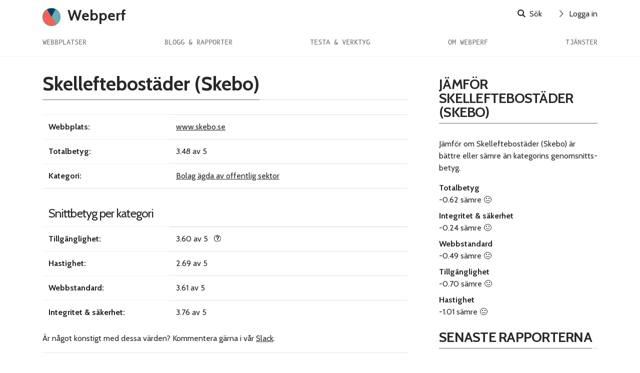

--- FILE ---
content_type: text/html; charset=utf-8
request_url: https://webperf.se/site/skebo_se/
body_size: 14295
content:
<!DOCTYPE html>
<html lang="sv">
<head>
    <!-- Meta tags -->
    
    <meta charset="utf-8">
    <meta name="viewport" content="width=device-width, initial-scale=1, shrink-to-fit=no">
    <meta name="google-site-verification" content="Hvj8VYar1vGgfqH28G6tYJWawlBT3zCOGFDi96r53Fk" />
    <meta name="msvalidate.01" content="220BCBCAB95AEADED85EA4F81EF6BACC" />
    <meta name="referrer" content="no-referrer">
    <link rel="dns-prefetch" href="https://stats.tba.nu">
    <link rel="alternate" type="application/rss+xml" title="Webperf – prenumeration via RSS" href="https://webperf.se/feed.rss">
    
    <link rel="canonical" href="https://webperf.se/site/skebo_se/">  
    <title>Skelleftebostäder (Skebo)</title>
    
<meta name="description" content="Tester av hur bra Skelleftebostäder (Skebo)s webbplats är byggd. Jämför Skelleftebostäder (Skebo) betyg och omdöme med andra inom kategorin bolag ägda av offentlig sektor."> 
<meta name="Last-Modified" content="2026-01-24 18:03:41">
<meta name="dc.date.modified" content="2026-01-24 18:03:41">
<meta property="og:image" content="https://cdn.webperf.se/upload/blog/kat-bolag.webp">
<meta property="og:type" content="website">
<meta name="twitter:title" content="Skelleftebostäder (Skebo) – resultat på Webperf">
<meta name="twitter:card" content="summary_large_image">
<meta property="og:url" content="https://webperf.se/site/skebo_se/">
<meta property="og:title" content="Skelleftebostäder (Skebo) – resultat på Webperf">
<meta property="og:description" content="Tester av hur bra Skelleftebostäder (Skebo)s webbplats är byggd. Tillgänglighet, prestanda, integritet, m.m.">
<meta name="siteid" content="4484">  
    <!--favicon-->
    <link rel="apple-touch-icon" sizes="180x180" href="/static/img/icons/apple-touch-icon.png">
    <link rel="icon" type="image/png" sizes="32x32" href="/static/img/icons/favicon-32x32.png">
    <link rel="icon" type="image/png" sizes="16x16" href="/static/img/icons/favicon-16x16.png">
    <meta name="msapplication-TileColor" content="#ffc40d">
    <meta name="theme-color" content="#ffffff">
    <!-- Critical path CSS -->
    
    <style>
         .col-lg-6,.col-md-12,.col-md-4,.col-md-5,.col-md-6,.col-md-7,.col-md-8,.col-sm-12,.col-xl-12,.container{width:100%;padding-right:15px;padding-left:15px;position:relative}.btn,img{vertical-align:middle}a,body{color:rgba(0,0,0,.84)}#content,img{max-width:100%}.entry-excerpt,.entry-meta{fill:rgba(0,0,0,.54)!important}#main-menu .menu-primary ul>li>a,.back-to-top,.btn-black,.mobi-menu li a{text-transform:uppercase}p,ul{margin-top:0}:root{--blue:#007bff;--indigo:#6610f2;--purple:#6f42c1;--pink:#e83e8c;--red:#dc3545;--orange:#fd7e14;--yellow:#ffc107;--green:#28a745;--black:#666;--teal:#20c997;--cyan:#17a2b8;--white:#fff;--gray:#6c757d;--gray-dark:#343a40;--primary:#007bff;--secondary:#6c757d;--success:#28a745;--info:#17a2b8;--warning:#ffc107;--danger:#dc3545;--light:#f8f9fa;--dark:#343a40;--breakpoint-xs:0;--breakpoint-sm:576px;--breakpoint-md:768px;--breakpoint-lg:992px;--breakpoint-xl:1200px;--font-family-sans-serif:-apple-system,BlinkMacSystemFont,"Segoe UI",Roboto,"Helvetica Neue",Arial,"Noto Sans",sans-serif,"Apple Color Emoji","Segoe UI Emoji","Segoe UI Symbol","Noto Color Emoji";--font-family-monospace:SFMono-Regular,Menlo,Monaco,Consolas,"Liberation Mono","Courier New",monospace}html{font-family:sans-serif;line-height:1.15;-webkit-text-size-adjust:100%}article,figure,header,main,nav{display:block}body{margin:0;font-family:-apple-system,BlinkMacSystemFont,"Segoe UI",Roboto,"Helvetica Neue",Arial,"Noto Sans",sans-serif,"Apple Color Emoji","Segoe UI Emoji","Segoe UI Symbol","Noto Color Emoji";font-weight:400;line-height:1.5;text-align:left;background-color:#fff}.btn,a{background-color:transparent}p,ul{margin-bottom:1rem}ul ul{margin-bottom:0;margin-left:.5rem}a{text-decoration:none}footer a,main a{text-decoration:underline}figure{margin:0 0 1rem}img{border-style:none}input{margin:0;font-family:inherit;line-height:inherit;overflow:visible}::-webkit-file-upload-button{font:inherit;-webkit-appearance:button}.h4,h1,h2,h3{margin-bottom:.5rem;font-weight:500;line-height:1.2}.h4{font-size:1.5rem}.container{margin-right:auto;margin-left:auto}@media (min-width:576px){.container{max-width:540px}.col-sm-12{-ms-flex:0 0 100%;flex:0 0 100%;max-width:100%}}@media (min-width:768px){.container{max-width:720px}.col-md-4{-ms-flex:0 0 33.333333%;flex:0 0 33.333333%;max-width:33.333333%}.col-md-5{-ms-flex:0 0 41.666667%;flex:0 0 41.666667%;max-width:41.666667%}.col-md-6{-ms-flex:0 0 50%;flex:0 0 50%;max-width:50%}.col-md-7{-ms-flex:0 0 58.333333%;flex:0 0 58.333333%;max-width:58.333333%}.col-md-8{-ms-flex:0 0 66.666667%;flex:0 0 66.666667%;max-width:66.666667%}.col-md-12{-ms-flex:0 0 100%;flex:0 0 100%;max-width:100%}}@media (min-width:992px){.container{max-width:960px}.col-lg-6{-ms-flex:0 0 50%;flex:0 0 50%;max-width:50%}}.row{display:-ms-flexbox;display:flex;-ms-flex-wrap:wrap;flex-wrap:wrap;margin-right:-15px;margin-left:-15px}.btn,.navbar-brand,.spanborder span{display:inline-block}@media (min-width:1200px){.container{max-width:1140px}.col-xl-12{-ms-flex:0 0 100%;flex:0 0 100%;max-width:100%}}.btn{font-weight:400;color:#212529;text-align:center;border:1px solid transparent;padding:.375rem .75rem;font-size:1rem;line-height:1.5;border-radius:.25rem}.entry-excerpt,.entry-meta,.menu-search-form input,input.search_field{color:rgba(0,0,0,.54)!important}.navbar-brand{white-space:nowrap}.clearfix::after{display:block;clear:both;content:""}.d-none{display:none!important}.d-inline-block{display:inline-block!important}.d-flex{display:-ms-flexbox!important;display:flex!important}.justify-content-between{-ms-flex-pack:justify!important;justify-content:space-between!important}.align-items-center{-ms-flex-align:center!important;align-items:center!important}.align-self-center{-ms-flex-item-align:center!important;align-self:center!important}.float-left{float:left!important}.float-right{float:right!important}.w-50{width:50%!important}.w-100{width:100%!important}.mr-0{margin-right:0!important}.ml-0{margin-left:0!important}.mb-3{margin-bottom:1rem!important}.mb-4{margin-bottom:1.5rem!important}.pt-5{padding-top:3rem!important}.pr-5{padding-right:3rem!important}.pb-5{padding-bottom:3rem!important}.text-right{text-align:right!important}.mobi-menu,header{text-align:center}*,::after,::before{box-sizing:border-box;margin:0;padding:0;box-sizing:border-box}body,html{height:100%}.entry-excerpt{font-size:.9em;letter-spacing:.5px}h1,h2,h3{clear:both;font-weight:700;margin:0;text-rendering:optimizeLegibility}h1{font-size:1.871em;font-weight:600;line-height:1.2em;letter-spacing:0}h2,h3{font-weight:500;line-height:1.2em}h2{font-size:1.694em;letter-spacing:-.75px}h3{font-size:1.482em;letter-spacing:-.67px}::-moz-placeholder{opacity:1}.divider{position:relative;border-bottom:1px solid rgba(0,0,0,.15);margin-top:1.5rem;margin-bottom:2.25rem}.bgcover{background-size:cover;background-repeat:no-repeat;background-position:center}.clearfix{clear:both;height:0;line-height:0}.btn-black{border-width:1px;border-style:solid;padding:.3rem .8rem;border-radius:3px;font-size:.875rem;font-weight:300}.spanborder{border-bottom:1px solid rgba(0,0,0,.15);margin-bottom:1.8rem;font-weight:700}.spanborder span{border-bottom:1px solid rgba(0,0,0,.53);padding-bottom:.5rem;margin-bottom:-1px}body{font-size:16px}.entry-meta,body{font-family:Cabin,sans-serif}.menu-primary,.mobi-menu nav{font-family:'B612 Mono',monospace}#content{padding-top:2rem}.search-form{border-radius:50px}input.search_field{background:0 0;height:40px;border:0;max-width:300px}.header-right .search-form input.search_field{width:0;display:none;height:30px}.header-right .search-form{padding:0}.menu-search-form{max-width:300px;margin:0 auto 3rem}.menu-search-form input{height:40px;border-radius:50px;border:1px solid rgba(0,0,0,.34)}.top-scroll-bar{height:1px;width:0;z-index:9999999;position:fixed;top:0}.fixed{width:100%;position:fixed;top:0;left:0;z-index:9999}#wrapper,.middotDivider,header{position:relative}.sticky-header{padding:10px 0;height:50px;box-shadow:0 2px 2px -2px rgba(0,0,0,.15);background:#fff}.sticky-header .logo-small{display:block;float:left}#wrapper{min-height:100%;padding-top:50px}.entry-meta{font-size:.8rem;line-height:1.2}.back-to-top,.navbar-brand{font-weight:700;line-height:1}.middotDivider{padding-right:1em;font-size:16px}.back-to-top,.back-to-top i{font-size:12px}.middotDivider::after{content:'';width:2px;height:2px;background:rgba(0,0,0,.54)!important;position:absolute;top:50%;left:45%}.back-to-top{position:fixed;bottom:10%;right:20px;display:none;z-index:9999;transform:rotate(90deg);letter-spacing:2px;background:#fff}.back-to-top span{padding-left:10px}.navbar-brand{font-size:1.85rem;letter-spacing:0;color:#222;padding:0;margin:0}.searh-toggle{float:left}.search-form,.searh-toggle{color:rgba(0,0,0,.5);font-size:.875rem;padding-left:.5rem;padding-right:.5rem;letter-spacing:.1px;line-height:30px}header{padding:1rem 0 0;width:100%;color:#fff;z-index:9999;-webkit-box-shadow:0 2px 2px -2px rgba(0,0,0,.15);box-shadow:0 2px 2px -2px rgba(0,0,0,.15)}#main-menu{width:100%;text-align:justify}#main-menu.stick{padding:1.2rem 0}#main-menu .menu-primary{height:20px}#main-menu .menu-primary ul{display:inline;margin:0;padding:0}#main-menu .menu-primary ul>li{display:inline-block;position:relative;padding:0 0 16px}#main-menu .menu-primary ul>li>a{color:#666;display:inline-block;text-decoration:none;font-size:.8rem}#main-menu .menu-primary>span{display:inline-block;width:100%;height:0;font-size:0}#main-menu .menu-primary ul.sub-menu{border:none;border-top:0;display:none;position:absolute;text-align:left;top:100%;z-index:100;left:0;padding:10px 20px;background:#fff;min-width:220px;margin-left:-20px;box-shadow:0 0 5px 0 rgba(0,0,0,.12)}.menu-toggle-icon>span,.menu-toggle-icon>span:after,.menu-toggle-icon>span:before{background-color:rgba(0,0,0,.84);border-radius:1px;height:2px;left:50%;position:absolute}#main-menu .menu-primary li ul.sub-menu li{display:block;line-height:1.2;padding:10px 0!important}#main-menu .menu-primary li ul.sub-menu a{display:inherit;line-height:1}.menu-toggle-icon{height:30px;width:30px;z-index:99999;position:absolute;right:15px}.menu-toggle-icon>span{width:100%;top:50%;margin:-1px 0 0 -15px}.menu-toggle-icon>span:after,.menu-toggle-icon>span:before{content:'';width:100%;margin-left:-15px}.menu-toggle-icon>span:after{top:-7px}.menu-toggle-icon>span:before{bottom:-7px}.mobi-menu{background-color:#fff;position:absolute;left:0;top:0;z-index:100;height:100vh;width:100%;opacity:0;-webkit-transform:scale(0);transform:scale(0)}.mobi-menu ul{list-style:none;width:65%;margin:0 auto}.mobi-menu ul.sub-menu{max-height:0;padding:0;overflow:hidden;list-style-type:none;position:relative;min-width:100%}.mobi-menu li{padding:.5rem 0;line-height:1;position:relative}.mobi-menu li:first-child{border:0}.mobi-menu li a{color:rgba(0,0,0,.5);font-size:.875rem}.mobi-menu .mobi-menu__logo{margin:5.3rem 0 3rem;font-size:3rem!important;line-height:1}input{-webkit-appearance:none;appearance:none;border-radius:0;height:40px;font-size:16px;padding:7px 15px;background:#fff;border:1px solid #e1e1e1;width:100%;color:rgba(0,0,0,.54)}ul{margin-bottom:1.5rem}.post-has-bg{background:#fafafa;margin-bottom:2rem}.btn-black,.mobi-menu .current-menu-item a{color:#666!important;fill:#666!important}.top-scroll-bar{background-color:#03a87c!important}.btn-black{border-color:#666}@media (min-width:576px){.sticky-header{display:block}}@media (min-width:768px){.d-md-none{display:none!important}.d-md-block{display:block!important}.mb-md-0{margin-bottom:0!important}.pl-md-0{padding-left:0!important}.pl-md-5{padding-left:3rem!important}h1,h2,h3{line-height:1.2em}h1{font-size:2.471em}h2{font-size:2.294em}h3{font-size:1.882em}}@media (min-width:992px){.d-lg-none{display:none!important}.d-lg-inline{display:inline!important}.d-lg-block{display:block!important}.d-lg-flex{display:-ms-flexbox!important;display:flex!important}#wrapper{padding-top:0}.back-to-top{right:0;font-size:.675em}}
    </style>
    
    <!-- Bootstrap, Font Awesome, Aminate, Owl Carausel, Normalize CSS -->
    <link href="https://cdn.webperf.se/2.0/css/bootstrap.min.css" rel="stylesheet">
    <!-- <link href="https://cdn.webperf.se/2.0/css/owl.carousel.min.css" rel="stylesheet">
    <link href="https://cdn.webperf.se/2.0/css/owl.theme.default.min.css" rel="stylesheet">-->
    <!-- Site CSS -->
    <link href="https://cdn.webperf.se/2.0/css/style.css" rel="stylesheet">
    <link href="https://cdn.webperf.se/2.0/css/widgets.css" rel="stylesheet">
    <link href="https://cdn.webperf.se/2.0/css/color-default.css" rel="stylesheet">
    <link href="https://cdn.webperf.se/2.0/css/responsive.css" rel="stylesheet">
    <!-- Google fonts-->
    <link href="https://cdn.webperf.se/css/google-fonts.css" rel="stylesheet">
    <!-- Icons fonts-->
    <link href="https://cdn.webperf.se/2.0/css/fontello.css" rel="stylesheet">
    <link href="https://cdn.webperf.se/2.0/css/custom.css" rel="stylesheet">
     
    <!-- Matomo Tag Manager -->
    <script>
        var _mtm = window._mtm = window._mtm || [];
        _mtm.push({'mtm.startTime': (new Date().getTime()), 'event': 'mtm.Start'});
        (function() {
        var d=document, g=d.createElement('script'), s=d.getElementsByTagName('script')[0];
        g.async=true; g.src='https://stats.tba.nu/js/container_HROzcwZk.js'; s.parentNode.insertBefore(g,s);
        })();
    </script>
    <!-- End Matomo Tag Manager -->
     
</head>

<body class="archive">
    <a id="skip-to-content" style="position:absolute; z-index: 1337; margin-left: 1rem; top: -6.66rem;" href="#content">G&#229; direkt till sidans huvudinneh&#229;ll</a>
    <div class="top-scroll-bar"></div>
    <!--Mobile navigation-->
    <div class="sticky-header fixed d-lg-none d-md-block">
        <div class="text-right">
            <div class="container mobile-menu-fixed pr-5">
                <div class="logo-small navbar-brand">
                    <a href="/" class="logo"><img src="https://cdn.webperf.se/img/logo.png" style="width: 36px; height: auto; margin-right: 0.225em;" alt="Logo"> Webperf</a>
                </div>

                <!-- <a class="author-avatar" href="#"><img src="https://cdn.webperf.se/2.0/images/author-avata-1.jpg" alt=""></a>

                    <ul class="social-network heading navbar-nav d-lg-flex align-items-center">                       
                        <li><a href="#"><i class="icon-facebook"></i></a></li>
                    </ul>
                    -->

                <a href="#" class="menu-toggle-icon" title="Meny">
                    <span class="lines"></span>
                </a>
            </div>
        </div>

        <div class="mobi-menu">
            <div class="mobi-menu__logo">
                <div class="logo navbar-brand">
                    <a href="/" class="logo"><img src="https://cdn.webperf.se/img/logo.png" style="width: 36px; height: auto; margin-right: 0.225em;" alt="Logo"> Webperf</a>
                </div>
            </div>
            <div class="menu-search-form d-lg-flex">
                <a href="/search/"><i class="icon-search"></i> Sök</a> 
                <a href="https://premium.webperf.se/?login" style="margin-left: 1.5em;"><i class="icon-right-open-big"></i> Logga in</a> 
            </div>
            <nav>
                <ul>
                    <!-- <li class="current-menu-item"><a href="/">Start</a></li> -->
                    <li><a href="/sites/">Webbplatser</a></li>
                    <!-- <li><a href="/reports/">Rapporter</a></li> -->
                    <li><a href="/articles/">Blogg & rapporter</a></li>
                    <li><a href="/testa/">Testa & verktyg</a></li>
                    <li><a href="/om/">Om Webperf</a></li>
                    <li><a href="/erbjudande/">Tjänster</a></li>
                </ul>
            </nav>
        </div>
    </div>
    <!--Desktop navigation-->
    <div id="wrapper">
        <header id="header" class="d-lg-block d-none">
            <div class="container">
                <div class="align-items-center w-100">
                    <div class="logo float-left navbar-brand">
                        <a href="/" class="logo"><img src="https://cdn.webperf.se/img/logo.png" style="width: 36px; height: auto; margin-right: 0.225em;" alt="Logo"> Webperf</a>
                    </div>
                    <div class="header-right float-right w-50" style="text-align: right;">
                        <a href="/search/"><i class="icon-search"></i> Sök</a> 
                        <a href="https://premium.webperf.se/?login" style="margin-left: 1.5em;"><i class="icon-right-open-big"></i> Logga in</a> 
                    </div>
                </div>
                <div class="clearfix"></div>
            </div>
            <nav id="main-menu" class="stick d-lg-block d-none">
                <div class="container">
                    <div class="menu-primary">
                        <ul>
                            <!-- <li class="current-menu-item"><a href="/">Start</a></li> -->
                            <li><a href="/sites/">Webbplatser</a></li>
                            <!-- <li><a href="/reports/">Rapporter</a></li> -->
                            <li><a href="/articles/">Blogg & rapporter</a></li>
                            <li><a href="/testa/">Testa & verktyg</a></li>
                            <li><a href="/om/">Om Webperf</a></li>
                            <li><a href="/erbjudande/">Tjänster</a></li>
                        </ul>
                        <span></span>
                    </div>
                </div>
            </nav>
        </header>
        <main id="content">
            
<div class="content-widget">
    <div class="container">
        <div class="row">
            <div class="col-md-8">
                <h1 class="spanborder">
                    <span>Skelleftebostäder (Skebo)</span>
                </h1>
                
                <table class="table">
                    <tbody>
                        <tr>
                            <th scope="row" style="width: 35%;">Webbplats:</th>
                            <td><a href="https://www.skebo.se">www.skebo.se</a></td>
                        </tr>
                        
                        <tr>
                            <th scope="row">Totalbetyg:</th>
                            <td>3.48 av 5</td>
                        </tr>
                        
                        
                        <tr>
                            <th scope="row">Kategori:</th>
                            <td><a href="/category/offentliga-bolag/">Bolag ägda av offentlig sektor</a></td>
                        </tr>
                        
                        <tr>
                            <td colspan="2"><h2 id="snitt" style="font-size: 1.5em; margin-top: 1em;">Snittbetyg per kategori</h2></td>
                        </tr>
                        
                        <tr>
                            <th scope="row">Tillgänglighet:</th>
                            <td>3.60 av 5 <a href="/articles/manuell-tillganglighetstestning/" style="margin-left: 0.5em;" title="Enbart automatiska tillgänglighetstester! Klicka för mer information om varför det är otillräckligt."><img src="/static/img/icons/icon-round-question_mark.svg" alt="" style="max-height: 1.1em;padding-bottom: 0.2em;"></a></td>
                        </tr>
                         
                        <tr>
                            <th scope="row">Hastighet:</th>
                            <td>2.69 av 5</td>
                        </tr>
                         
                        <tr>
                            <th scope="row">Webbstandard:</th>
                            <td>3.61 av 5</td>
                        </tr>
                         
                        <tr>
                            <th scope="row">Integritet & säkerhet:</th>
                            <td>3.76 av 5</td>
                        </tr>
                         
                    </tbody>
                </table>
                
                <p>Är något konstigt med dessa värden? Kommentera gärna i vår <a href="/articles/webperf-pa-slack/">Slack</a>.</p>
                <hr>
                <!-- lista snabblänkar -->
                <p>Hoppa till senast genomförda tester för <em>Skelleftebostäder (Skebo)</em>:</p>
                <ol class="linklist">
                    
                    <li><a href="#21" title="Kontrollerar om webbplatsen stödjer IPv6, säkerhets&amp;shy;standarden TLS och vilka versioner av HTTP.">HTTP &amp; tekniktest</a> <span class="text-muted">(4.18 av 5)</span></li>
                    
                    <li><a href="#30" title="Utför Lighthouse-testerna för hastighet, SEO, tillgänglighet och god praxis.">Lighthouse</a> <span class="text-muted">(3.08 av 5)</span></li>
                    
                    <li><a href="#2" title="Följer webbplatsen praxis för felsidan 404?">HTTP statuskod 404</a> <span class="text-muted">(4.95 av 5)</span></li>
                    
                    <li><a href="#9" title="Letar efter standardfiler som robots.txt, security.txt, sitemaps och RSS-prenumerationer">Standardfiler</a> <span class="text-muted">(4.17 av 5)</span></li>
                    
                    <li><a href="#28" title="Kontrollerar HTML-koden mot Webperf-communityts egna HTML-test, för att se om det följer modern webbstandard.">HTML</a> <span class="text-muted">(3.95 av 5)</span></li>
                    
                    <li><a href="#20" title="5 juli-stiftelsens tjänst Webbkoll kollar hur mycket som gjorts för att skydda besökarnas integritet. Betyg och bedömning är Webperfs.">Integritetstest med Webbkoll</a> <span class="text-muted">(2.94 av 5)</span></li>
                    
                    <li><a href="#27" title="Kontrollerar CSS-koden mot Webperf-communityts egna CSS-test, för att se om det följer modern webbstandard.">CSS</a> <span class="text-muted">(1.80 av 5)</span></li>
                    
                    <li><a href="#15" title="Kontroll av hur snabb webbplatsen är, genom opensource-verktyget Sitespeed.io.">Webbprestanda enligt Sitespeed.io</a> <span class="text-muted">(4.01 av 5)</span></li>
                    
                    <li><a href="#24" title="Beta-version av e-postkollen. Utvärderar inställningar som SPF, DNS, MX och mycket mer.&lt;br&gt;&lt;em&gt;Obs! Detta test ingår inte i &lt;b&gt;totalbetyget&lt;/b&gt;, däremot i delbetyget &lt;b&gt;Integritet &amp; säkerhet&lt;/b&gt;.&lt;/em&gt;">E-post</a> <span class="text-muted">(3.19 av 5)</span></li>
                    
                    <li><a href="#23" title="Kontrollerar om webbplatsen har tredjeparter och molntjänster utanför EU:s jurisdiktion, och om fingerprint-teknik används eller annat som äventyrar användarens integritet?">Spårning och integritet</a> <span class="text-muted">(2.88 av 5)</span></li>
                    
                    <li><a href="#25" title="Alpha-versionen av vårt mjukvaratest. Kontrollerar om det finns utdaterade versioner av mjukvara eller ramverk. Det vill säga potentiella säkerhetsrisker.">Mjukvara</a> <span class="text-muted">(3.21 av 5)</span></li>
                    
                    <li><a href="#22" title="Hur mycket koldioxid produceras genom en sidvisning och hur mycket energi går åt jämfört med andra webbplatser på Webperf?">Energieffektivitet</a> <span class="text-muted">(5 av 5)</span></li>
                    
                    <li><a href="#18" title="Tillgänglighetstest av webbplatsen för att kolla upp följsamhet till tillgänglighets&amp;shy;riktlinjerna WCAG (Web Content Accessibility Guidelines). Pa11y testar upp till och med nivå AAA av WCAG, vilket är högre än kravet i &lt;a href=&#34;https://webperf.se/tag/dos-lagen/&#34;&gt;DOS-lagen&lt;/a&gt;.">Tillgänglighet enligt Pa11y</a> <span class="text-muted">(1.30 av 5)</span></li>
                    
                    <li><a href="#4" title="Är webbplatsen bra på sökmotoroptimering/SEO? Alltså att nå ut via sökmotorer, enligt Google Lighthouse kriterier.">Sökmotoroptimering (SEO) enligt Google Lighthouse</a> <span class="text-muted">(4.55 av 5)</span></li>
                    
                    <li><a href="#10" title="Tillgänglighetstest genom Google Lighthouse om webbplatsen är utformad på ett tillgängligt sätt för funktionsvarierade användare. Mäter med en mobil&amp;shy;användares preferenser.">Tillgänglighet enligt Axe</a> <span class="text-muted">(4.45 av 5)</span></li>
                    
                    <li><a href="#5" title="Kollar om webbplatsen följer god praxis för webbutveckling, enligt Google Lighthouse kriterier.">Följs praxis enligt Google Lighthouse</a> <span class="text-muted">(3.75 av 5)</span></li>
                    
                    <li><a href="#1" title="Ett hastighetstest från Google.">Webbprestanda enligt Google Lighthouse</a> <span class="text-muted">(1.40 av 5)</span></li>
                    
                </ol>
                
            </div>
            <!--col-md-8-->
            
            <div class="col-md-4 pl-md-5 sticky-sidebar">
                <div class="sidebar-widget latest-tpl-4">
                    <h2 class="spanborder widget-title" style="font-size: 1.75em;">
                        <span>Jämför Skelleftebostäder (Skebo)</span>
                    </h2>
                    <p>Jämför om Skelleftebostäder (Skebo) är bättre eller sämre än kategorins genomsnitts&shy;betyg.</p>
                    <dl>
                        <dt>Totalbetyg</dt> 
                        <dd>-0.62 sämre 😐</dd>
                         
                        <dt>Integritet & säkerhet</dt> 
                        <dd>-0.24 sämre 😐</dd>
                          
                        <dt>Webbstandard</dt> 
                        <dd>-0.49 sämre 😐</dd>
                          
                        <dt>Tillgänglighet</dt> 
                        <dd>-0.70 sämre 😐</dd>
                          
                        <dt>Hastighet</dt> 
                        <dd>-1.01 sämre 😐</dd>
                         
                    </dl>
                    
                    <h2 class="spanborder widget-title" style="font-size: 1.75em;"><span>Senaste rapporterna</span></h2>
                    <ul class="linklist">
                        
                        <li><a href="/reports/2025-december-offentliga-bolag/">December 2025 – jämför bolag ägda av offentlig sektor</a></li>
                        
                        <li><a href="/reports/2025-november-offentliga-bolag/">Rapport för bolag ägda av offentlig sektor under november 2025</a></li>
                        
                        <li><a href="/reports/2025-oktober-offentliga-bolag/">Rapport för bolag ägda av offentlig sektor under oktober</a></li>
                        
                    </ul>
                    
                </div>
            </div>
            <!--col-md-4-->
            
        </div>
        
        <div class="col-sm-12 col-md-12 col-xl-12">
            <h2 class="spanborder">
                <span>Test&shy;resultat</span>
            </h2>
            <div class="row">
                <div class="col-md-12">
                    <div class="row justify-content-between">
                        
                        <a name="21"></a>
                        <article class="col-md-6">
                            <div class="mb-3 d-flex row">
                                <!-- <figure class="col-md-5"><a href="/articles//"><img src="https://cdn.webperf.se" alt=""></a></figure>-->
                                <div class="entry-content col-md-10 pl-md-0">
                                    <h3 class="mb-10" style="scroll-margin-top: 3em;">HTTP &amp; tekniktest</h3>
                                    <span class="entry-meta">2026-01-15</span>
                                    <div class="entry-excerpt">
                                        <p>
                                            Kontrollerar om webbplatsen stödjer IPv6, säkerhets&shy;standarden TLS och vilka versioner av HTTP. 
                                            <hr> 
                                            <p class="card-text">Betyg: 4.18 av 5</p> 
                                            
                                                
                                                </p>
                                                
                                                <h4>Webbstandard</h4>
                                                <p>
                                                - Inget stöd för HTTPv3 ( 1.00 betyg )<br>- skebo.se, använder inte HSTS ( 1.00 betyg )<br>- Inget IPv6 stöd ( 1.00 betyg )<br>- Inget stöd för HTTPv3 ( 1.00 betyg )<br>- www.skebo.se, använder inte HSTS ( 1.00 betyg )<br>- www.skebo.se, innehållssäkerhetspolicy (CSP) ( 1.00 betyg )<br>- www.skebo.se, Subresource Integrity (SRI) krävs ( 1.00 betyg )<br>- Inget stöd för HTTPv3 ( 1.00 betyg )<br>- Inget stöd för HTTPv3 ( 1.00 betyg )<br>- arena02.vitec.net, använder inte HSTS ( 1.00 betyg )<br>- Inget IPv6 stöd ( 1.00 betyg )<br>- Inget stöd för HTTPv3 ( 1.00 betyg )<br>- Inget stöd för HTTPv3 ( 1.00 betyg )<br>- Inget stöd för HTTPv3 ( 1.00 betyg )<br>- Inget stöd för HTTPv3 ( 1.00 betyg )<br>- p.typekit.net, använder inte HSTS ( 1.00 betyg )<br>- Inget HTTPv1.1 stöd ( 1.00 betyg )<br>- Inget stöd för HTTPv3 ( 1.00 betyg )<br>- region1.google-analytics.com, använder inte HSTS ( 1.00 betyg )<br>- Inget TLSv1.3 stöd ( 1.00 betyg )<br>- region1.google-analytics.com, inget stöd för transportlagret: TLSv1.2 ( 1.00 betyg )<br>
                                                </p>
                                                

                                                
                                                <h4>Integritet & säkerhet</h4>
                                                <p>
                                                - skebo.se, använder inte HSTS ( 1.00 betyg )<br>- www.skebo.se, använder inte HSTS ( 1.00 betyg )<br>- www.skebo.se, innehållssäkerhetspolicy (CSP) ( 1.00 betyg )<br>- www.skebo.se, Subresource Integrity (SRI) krävs ( 1.00 betyg )<br>- arena02.vitec.net, använder inte HSTS ( 1.00 betyg )<br>- p.typekit.net, använder inte HSTS ( 1.00 betyg )<br>- region1.google-analytics.com, använder inte HSTS ( 1.00 betyg )<br>- Inget TLSv1.3 stöd ( 1.00 betyg )<br>- region1.google-analytics.com, inget stöd för transportlagret: TLSv1.2 ( 1.00 betyg )<br>
                                                </p>
                                                

                                                

                                                

                                            
                                        
                                        <!-- http-tech-test -->
                                        <ul>
                                            <li><a href="https://ipv6-test.com/validate.php" rel="nofollow">Kolla om domänen stödjer IPv6<svg class="svgIcon-use" width="19" height="19"><path d="M7.6 5.138L12.03 9.5 7.6 13.862l-.554-.554L10.854 9.5 7.046 5.692" fill-rule="evenodd"></path></svg></a></li>
                                            <li><a href="/articles/tekniktest/">Hur funkar HTTP, HTTP över SSL, IP, TLS & ESNI på Webperf?<svg class="svgIcon-use" width="19" height="19"><path d="M7.6 5.138L12.03 9.5 7.6 13.862l-.554-.554L10.854 9.5 7.046 5.692" fill-rule="evenodd"></path></svg></a></li>
                                        </ul>
                                        
                                    </div>
                                </div>
                            </div>
                        </article>
                        
                        <a name="30"></a>
                        <article class="col-md-6">
                            <div class="mb-3 d-flex row">
                                <!-- <figure class="col-md-5"><a href="/articles//"><img src="https://cdn.webperf.se" alt=""></a></figure>-->
                                <div class="entry-content col-md-10 pl-md-0">
                                    <h3 class="mb-10" style="scroll-margin-top: 3em;">Lighthouse</h3>
                                    <span class="entry-meta">2026-01-09</span>
                                    <div class="entry-excerpt">
                                        <p>
                                            Utför Lighthouse-testerna för hastighet, SEO, tillgänglighet och god praxis. 
                                            <hr> 
                                            <p class="card-text">Betyg: 3.08 av 5</p> 
                                            
                                                - notification-on-start (unresolved)<br>- deprecations (unresolved)<br>- errors-in-console (unresolved)<br>- meta-description (unresolved)<br>
                                                </p>
                                                

                                                

                                                
                                                <h4>Tillgänglighet</h4>
                                                <p>
                                                - aria-dialog-name (unresolved)<br>- Bakgrunds- och förgrundsfärger ska ha tillräcklig kontrast (fel)<br>- Länkar ska ha ett urskiljbart namn (fel)<br>
                                                </p>
                                                

                                                
                                                <h4>Hastighet</h4>
                                                <p>
                                                - Första innehållsrika målning (fel)<br>- Största innehållsrika målning (fel)<br>- Hastighetsindex (fel)<br>- cache-insight (unresolved)<br>- Teckensnittsvisning (fel)<br>- Förbättra bildleveransen (fel)<br>- lcp-breakdown-insight (unresolved)<br>- Upptäcka LCP-begäran (fel)<br>- Nätverksberoendeträd (fel)<br>- Begäranden om renderingsblockering (fel)<br>- Tid till interaktivitet (fel)<br>- Max potentiell första inmatningsfördröjning (fel)<br>- Minifiera CSS (fel)<br>- Minifiera JavaScript (fel)<br>- Minska oanvänd CSS (fel)<br>- Minska oanvänd JavaScript (fel)<br>- JavaScript-körningstid (fel)<br>- Minimera arbete på huvudtråden (fel)<br>- Total blockeringstid (varning)<br>- Fördröjning av dokumentbegäran (varning)<br>- Undvik enorma nätverkspayloads (varning)<br>- Bildelement ska ha explicit `width` och `height` (varning)<br>
                                                </p>
                                                

                                            
                                        
                                    </div>
                                </div>
                            </div>
                        </article>
                        
                        <a name="2"></a>
                        <article class="col-md-6">
                            <div class="mb-3 d-flex row">
                                <!-- <figure class="col-md-5"><a href="/articles//"><img src="https://cdn.webperf.se" alt=""></a></figure>-->
                                <div class="entry-content col-md-10 pl-md-0">
                                    <h3 class="mb-10" style="scroll-margin-top: 3em;">HTTP statuskod 404</h3>
                                    <span class="entry-meta">2026-01-08</span>
                                    <div class="entry-excerpt">
                                        <p>
                                            Följer webbplatsen praxis för felsidan 404? 
                                            <hr> 
                                            <p class="card-text">Betyg: 4.95 av 5</p> 
                                            
                                                
                                                </p>
                                                
                                                <h4>Webbstandard</h4>
                                                <p>
                                                - ogiltig-text-hittad (varning)<br>
                                                </p>
                                                

                                                

                                                

                                                

                                            
                                        
                                        <!-- 404-test -->
                                        <ul>
                                            <li><a href="http://tools.seobook.com/server-header-checker/?url=https://www.skebo.se/s1d4-f1nns-1nt3.html&useragent=8&protocol=11" rel="nofollow">Kolla HTTP-kod hos SEObook<svg class="svgIcon-use" width="19" height="19"><path d="M7.6 5.138L12.03 9.5 7.6 13.862l-.554-.554L10.854 9.5 7.046 5.692" fill-rule="evenodd"></path></svg></a></li>
                                            <li><a href="/articles/http-404-test/">Hur funkar Fel 404 som betyg på Webperf?<svg class="svgIcon-use" width="19" height="19"><path d="M7.6 5.138L12.03 9.5 7.6 13.862l-.554-.554L10.854 9.5 7.046 5.692" fill-rule="evenodd"></path></svg></a></li>
                                        </ul>
                                        
                                    </div>
                                </div>
                            </div>
                        </article>
                        
                        <a name="9"></a>
                        <article class="col-md-6">
                            <div class="mb-3 d-flex row">
                                <!-- <figure class="col-md-5"><a href="/articles//"><img src="https://cdn.webperf.se" alt=""></a></figure>-->
                                <div class="entry-content col-md-10 pl-md-0">
                                    <h3 class="mb-10" style="scroll-margin-top: 3em;">Standardfiler</h3>
                                    <span class="entry-meta">2026-01-06</span>
                                    <div class="entry-excerpt">
                                        <p>
                                            Letar efter standardfiler som robots.txt, security.txt, sitemaps och RSS-prenumerationer 
                                            <hr> 
                                            <p class="card-text">Betyg: 4.17 av 5</p> 
                                            
                                                
                                                </p>
                                                
                                                <h4>Webbstandard</h4>
                                                <p>
                                                - robots.txt saknas, får inte laddas ner eller har inte förväntat innehåll (fel)<br>- Sitemap anges inte i robots.txt (fel)<br>- Feed saknas i HTML:ens metadata (varning)<br>
                                                </p>
                                                

                                                
                                                <h4>Integritet & säkerhet</h4>
                                                <p>
                                                - security.txt har felaktigt innehåll (fel)<br>- security.txt saknar nödvändig kontaktinformation (varning)<br>- security.txt kräver utgångsinformation (tillägg i utkast v10) saknas (varning)<br>
                                                </p>
                                                

                                                

                                                

                                            
                                        
                                        <!-- Standardfiler -->
                                        <ul>
                                            <li><a href="/articles/standardfiler/">Hur funkar testet av standardfiler på Webperf?<svg class="svgIcon-use" width="19" height="19"><path d="M7.6 5.138L12.03 9.5 7.6 13.862l-.554-.554L10.854 9.5 7.046 5.692" fill-rule="evenodd"></path></svg></a></li>
                                        </ul>
                                        
                                    </div>
                                </div>
                            </div>
                        </article>
                        
                        <a name="28"></a>
                        <article class="col-md-6">
                            <div class="mb-3 d-flex row">
                                <!-- <figure class="col-md-5"><a href="/articles//"><img src="https://cdn.webperf.se" alt=""></a></figure>-->
                                <div class="entry-content col-md-10 pl-md-0">
                                    <h3 class="mb-10" style="scroll-margin-top: 3em;">HTML</h3>
                                    <span class="entry-meta">2026-01-05</span>
                                    <div class="entry-excerpt">
                                        <p>
                                            Kontrollerar HTML-koden mot Webperf-communityts egna HTML-test, för att se om det följer modern webbstandard. 
                                            <hr> 
                                            <p class="card-text">Betyg: 3.95 av 5</p> 
                                            
                                                
                                                </p>
                                                
                                                <h4>Webbstandard</h4>
                                                <p>
                                                - Tillåt inte dubblerade ID:n (fel)<br>- Validera tillåtna attributvärden (fel)<br>- Validera tillåtet innehåll (varning)<br>
                                                </p>
                                                

                                                

                                                

                                                

                                            
                                        
                                    </div>
                                </div>
                            </div>
                        </article>
                        
                        <a name="20"></a>
                        <article class="col-md-6">
                            <div class="mb-3 d-flex row">
                                <!-- <figure class="col-md-5"><a href="/articles//"><img src="https://cdn.webperf.se" alt=""></a></figure>-->
                                <div class="entry-content col-md-10 pl-md-0">
                                    <h3 class="mb-10" style="scroll-margin-top: 3em;">Integritetstest med Webbkoll</h3>
                                    <span class="entry-meta">2026-01-05</span>
                                    <div class="entry-excerpt">
                                        <p>
                                            5 juli-stiftelsens tjänst Webbkoll kollar hur mycket som gjorts för att skydda besökarnas integritet. Betyg och bedömning är Webperfs. 
                                            <hr> 
                                            <p class="card-text">Betyg: 2.94 av 5</p> 
                                            
                                                - Dålig integritet.<br>
                                                </p>
                                                

                                                
                                                <h4>Integritet & säkerhet</h4>
                                                <p>
                                                - Strict Transport Security är dåligt. ( 1.00 betyg )<br>- Content Security Policy är dåligt. ( 1.00 betyg )<br>- Referrer Policy är inte så bra. ( 2.50 betyg )<br>- Subresource Integrity SRI är dåligt. ( 1.00 betyg )<br>- HTTP-headers är ok, men har 1 fel och 0 varning(ar). ( 4.50 betyg )<br>- Kakor är ok, men har 3 fel och 0 varning(ar). ( 3.50 betyg )<br>
                                                </p>
                                                

                                                

                                                

                                            
                                        
                                        <!-- webbkoll test -->
                                        <ul>
                                            <li><a href="https://webbkoll.5july.net/sv/results?url=https://www.skebo.se" rel="nofollow">Kolla integriteten med Webbkoll hos 5 juli-stiftelsen<svg class="svgIcon-use" width="19" height="19"><path d="M7.6 5.138L12.03 9.5 7.6 13.862l-.554-.554L10.854 9.5 7.046 5.692" fill-rule="evenodd"></path></svg></a></li>
                                            <li><a href="/articles/integritet/">Hur funkar integritetsbetyget på Webperf?<svg class="svgIcon-use" width="19" height="19"><path d="M7.6 5.138L12.03 9.5 7.6 13.862l-.554-.554L10.854 9.5 7.046 5.692" fill-rule="evenodd"></path></svg></a></li>
                                        </ul>
                                        
                                    </div>
                                </div>
                            </div>
                        </article>
                        
                        <a name="27"></a>
                        <article class="col-md-6">
                            <div class="mb-3 d-flex row">
                                <!-- <figure class="col-md-5"><a href="/articles//"><img src="https://cdn.webperf.se" alt=""></a></figure>-->
                                <div class="entry-content col-md-10 pl-md-0">
                                    <h3 class="mb-10" style="scroll-margin-top: 3em;">CSS</h3>
                                    <span class="entry-meta">2026-01-05</span>
                                    <div class="entry-excerpt">
                                        <p>
                                            Kontrollerar CSS-koden mot Webperf-communityts egna CSS-test, för att se om det följer modern webbstandard. 
                                            <hr> 
                                            <p class="card-text">Betyg: 1.80 av 5</p> 
                                            
                                                
                                                </p>
                                                
                                                <h4>Webbstandard</h4>
                                                <p>
                                                - CSS, Disallow unknown values for properties within declarations (fel)<br>- CSS, Disallow unknown functions (fel)<br>- CSS, Disallow unknown custom properties (fel)<br>- CSS, Disallow unknown type selectors (fel)<br>- CSS, Disallow invalid position `@import` rules (fel)<br>- CSS, Tillåt inte okända pseudoklass-selektorer (fel)<br>- CSS, Tillåt inte inaktuella egenskaper (varning)<br>- CSS, Disallow deprecated keywords for properties within declarations (varning)<br>- CSS, Disallow empty blocks (varning)<br>- CSS, Disallow empty comments (varning)<br>
                                                </p>
                                                

                                                

                                                

                                                

                                            
                                        
                                    </div>
                                </div>
                            </div>
                        </article>
                        
                        <a name="15"></a>
                        <article class="col-md-6">
                            <div class="mb-3 d-flex row">
                                <!-- <figure class="col-md-5"><a href="/articles//"><img src="https://cdn.webperf.se" alt=""></a></figure>-->
                                <div class="entry-content col-md-10 pl-md-0">
                                    <h3 class="mb-10" style="scroll-margin-top: 3em;">Webbprestanda enligt Sitespeed.io</h3>
                                    <span class="entry-meta">2026-01-05</span>
                                    <div class="entry-excerpt">
                                        <p>
                                            Kontroll av hur snabb webbplatsen är, genom opensource-verktyget Sitespeed.io. 
                                            <hr> 
                                            <p class="card-text">Betyg: 4.01 av 5</p> 
                                            
                                                
                                                </p>
                                                

                                                

                                                

                                                
                                                <h4>Hastighet</h4>
                                                <p>
                                                - [desktop] TTFB (Time to First Byte): 242.67ms, ±9.33ms ( 5.00 betyg )<br>- [desktop] DOMContentLoaded: 1080.00ms, ±50.00ms ( 3.84 betyg )<br>- [desktop] LCP (Largest Contentful Paint): 1550.00ms, ±80.00ms ( 1.00 betyg )<br>- [desktop] Load: 1640.00ms, ±60.00ms ( 2.72 betyg )<br>- [desktop] TBT (Total Blocking Time): 406.67ms, ±75.33ms ( 3.00 betyg )<br>- [desktop] CLS (Cumulative Layout Shift): 0.00ms, ±0.00ms ( 5.00 betyg )<br>- [desktop] FirstVisualChange: 633.00ms, ±33.00ms ( 4.73 betyg )<br>- [desktop] SpeedIndex: 1665.00ms, ±55.00ms ( 2.67 betyg )<br>- [desktop] VisualComplete85: 1800.00ms, ±70.00ms ( 2.40 betyg )<br>- [desktop] FCP (First Contentful Paint): 614.00ms, ±0.00ms ( 5.00 betyg )<br>- [desktop] firstPaint: 614.00ms, ±26.00ms<br>- [desktop] LastVisualChange: 1950.00ms, ±80.00ms<br>- [mobile] TTFB (Time to First Byte): 239.00ms, ±12.00ms ( 5.00 betyg )<br>- [mobile] DOMContentLoaded: 1160.00ms, ±20.00ms ( 5.00 betyg )<br>- [mobile] LCP (Largest Contentful Paint): 1690.00ms, ±110.00ms ( 3.00 betyg )<br>- [mobile] Load: 1440.00ms, ±170.00ms ( 5.00 betyg )<br>- [mobile] TBT (Total Blocking Time): 593.67ms, ±108.33ms ( 3.00 betyg )<br>- [mobile] CLS (Cumulative Layout Shift): 0.00ms, ±0.00ms ( 5.00 betyg )<br>- [mobile] FirstVisualChange: 600.50ms, ±33.50ms ( 5.00 betyg )<br>- [mobile] SpeedIndex: 1595.00ms, ±65.00ms ( 4.81 betyg )<br>- [mobile] VisualComplete85: 1965.00ms, ±135.00ms ( 4.07 betyg )<br>- [mobile] FCP (First Contentful Paint): 602.00ms, ±0.00ms ( 5.00 betyg )<br>- [mobile] firstPaint: 602.00ms, ±34.00ms<br>- [mobile] LastVisualChange: 2100.00ms, ±30.00ms<br>
                                                </p>
                                                

                                            
                                        
                                        <!-- Sitespeed-test -->
                                        <ul>
                                            <li><a href="/articles/webbprestanda/">Hur funkar Sitespeed.io-testet på Webperf?<svg class="svgIcon-use" width="19" height="19"><path d="M7.6 5.138L12.03 9.5 7.6 13.862l-.554-.554L10.854 9.5 7.046 5.692" fill-rule="evenodd"></path></svg></a></li>
                                        </ul>
                                        
                                    </div>
                                </div>
                            </div>
                        </article>
                        
                        <a name="24"></a>
                        <article class="col-md-6">
                            <div class="mb-3 d-flex row">
                                <!-- <figure class="col-md-5"><a href="/articles//"><img src="https://cdn.webperf.se" alt=""></a></figure>-->
                                <div class="entry-content col-md-10 pl-md-0">
                                    <h3 class="mb-10" style="scroll-margin-top: 3em;">E-post</h3>
                                    <span class="entry-meta">2026-01-04</span>
                                    <div class="entry-excerpt">
                                        <p>
                                            Beta-version av e-postkollen. Utvärderar inställningar som SPF, DNS, MX och mycket mer.<br><em>Obs! Detta test ingår inte i <b>totalbetyget</b>, däremot i delbetyget <b>Integritet & säkerhet</b>.</em> 
                                            <hr> 
                                            <p class="card-text">Betyg: 3.19 av 5</p> 
                                            
                                                
                                                </p>
                                                
                                                <h4>Webbstandard</h4>
                                                <p>
                                                - MTA-STS DNS-post hittades inte ( 1.00 betyg )<br>- MTA-STS TXT hittades inte ( 1.00 betyg )<br>- SPF DNS-post har otillåtet innehåll ( 1.00 betyg )<br>- SPF DNS-post använder två mellanslag istället för ett ( 1.50 betyg )<br>- DMARC DNS-post hittades inte ( 1.00 betyg )<br>
                                                </p>
                                                

                                                
                                                <h4>Integritet & säkerhet</h4>
                                                <p>
                                                - MTA-STS DNS-post hittades inte ( 1.00 betyg )<br>- MTA-STS TXT hittades inte ( 1.00 betyg )<br>- SPF DNS-post använder mjukt misslyckande ( 2.00 betyg )<br>- SPF-servrar i länder utan adekvat nivå av dataskydd: US, SG ( 1.00 betyg )<br>- DMARC DNS-post hittades inte ( 1.00 betyg )<br>
                                                </p>
                                                

                                                

                                                

                                            
                                        
                                        <!-- epost test -->
                                        <ul>
                                            <li><a href="https://github.com/Webperf-se/webperf_core/blob/main/docs/tests/email.md">Mejltestets dokumentation på Github<svg class="svgIcon-use" width="19" height="19"><path d="M7.6 5.138L12.03 9.5 7.6 13.862l-.554-.554L10.854 9.5 7.046 5.692" fill-rule="evenodd"></path></svg></a></li>
                                        </ul>
                                        
                                    </div>
                                </div>
                            </div>
                        </article>
                        
                        <a name="23"></a>
                        <article class="col-md-6">
                            <div class="mb-3 d-flex row">
                                <!-- <figure class="col-md-5"><a href="/articles//"><img src="https://cdn.webperf.se" alt=""></a></figure>-->
                                <div class="entry-content col-md-10 pl-md-0">
                                    <h3 class="mb-10" style="scroll-margin-top: 3em;">Spårning och integritet</h3>
                                    <span class="entry-meta">2026-01-04</span>
                                    <div class="entry-excerpt">
                                        <p>
                                            Kontrollerar om webbplatsen har tredjeparter och molntjänster utanför EU:s jurisdiktion, och om fingerprint-teknik används eller annat som äventyrar användarens integritet? 
                                            <hr> 
                                            <p class="card-text">Betyg: 2.88 av 5</p> 
                                            
                                                
                                                </p>
                                                

                                                
                                                <h4>Integritet & säkerhet</h4>
                                                <p>
                                                ##### Dataskyddsförordningen och Schrems II-domen ( 1.00 betyg )<br>  Antal olika länder: 3<br>  Sidan skickades från Sverige: Ja<br>  Länder utan adekvat nivå av dataskydd: 1<br>  US, 2 förfrågningar:<br>  - #64: collect<br>  - #71: collect<br>##### Spårning ( 4.62 betyg )<br>  - #53: sok2grq.css - Spårning hittad ( 1.00 betyg )<br>  - #55: p.css - Spårning hittad ( 1.00 betyg )<br>  - #59:  - Spårning hittad ( 1.00 betyg )<br>  - Fler än  5 spårnings&shy;förfrågningar hittade, döljer resten ( 1.00 betyg )<br>  - Hittade totalt 9 spårnings&shy;förfrågningar.<br>  Besökaranalys används:<br>  - #1: Webbsida  - Har referens till Google Tag Manager<br>  - #28: js - Har referens till Google Tag Manager<br>##### Identifierings&shy;tekniker ( 1.00 betyg )<br>  - #64: collect - Identifierings&shy;tekniker hittade.<br> ( 1.00 betyg )<br>  - #69: collect - Identifierings&shy;tekniker hittade.<br> ( 1.00 betyg )<br>##### Annonsörer ( 4.89 betyg )<br>  - #64: collect - Annonsörs&shy;förfrågan hittad ( 1.00 betyg )<br>  - #69: collect - Annonsörs&shy;förfrågan hittad ( 1.00 betyg )<br>
                                                </p>
                                                

                                                

                                                

                                            
                                        
                                        <!-- Pagexray -->
                                        <!-- <ul>
                                            <li><a href="https://pagexray-eu.fouanalytics.com/q/skebo.se/" rel="nofollow">Kolla integriteten med Pagexray<svg class="svgIcon-use" width="19" height="19"><path d="M7.6 5.138L12.03 9.5 7.6 13.862l-.554-.554L10.854 9.5 7.046 5.692" fill-rule="evenodd"></path></svg></a></li>
                                            <li><a href="/articles/integritetstest/">Hur funkar spårnings- och integritetstestet på Webperf?<svg class="svgIcon-use" width="19" height="19"><path d="M7.6 5.138L12.03 9.5 7.6 13.862l-.554-.554L10.854 9.5 7.046 5.692" fill-rule="evenodd"></path></svg></a></li>
                                        </ul>-->
                                        
                                    </div>
                                </div>
                            </div>
                        </article>
                        
                        <a name="25"></a>
                        <article class="col-md-6">
                            <div class="mb-3 d-flex row">
                                <!-- <figure class="col-md-5"><a href="/articles//"><img src="https://cdn.webperf.se" alt=""></a></figure>-->
                                <div class="entry-content col-md-10 pl-md-0">
                                    <h3 class="mb-10" style="scroll-margin-top: 3em;">Mjukvara</h3>
                                    <span class="entry-meta">2026-01-04</span>
                                    <div class="entry-excerpt">
                                        <p>
                                            Alpha-versionen av vårt mjukvaratest. Kontrollerar om det finns utdaterade versioner av mjukvara eller ramverk. Det vill säga potentiella säkerhetsrisker. 
                                            <hr> 
                                            <p class="card-text">Betyg: 3.21 av 5</p> 
                                            
                                                - Webbserver: nginx<br>- Teknik: asp.net, c, es6, js, sass, scss, typescript<br>- Licenser: apache-2.0, mit<br>- Metadata: apple-touch-icon, icon, open-graph, viewport<br>- JS-ramverk/bibliotek: bootstrap, core-js, fullscreen, gecko-picture, jquery, moment, overlappingmarkerspiderfier, picturefill, vue, webappsec<br>- Språk: sv<br>- Bildformat: ico, jpeg, png<br>
                                                </p>
                                                

                                                

                                                

                                                

                                            
                                        
                                        <!-- mjukvara test -->
                                        <ul>
                                            <li><a href="/articles/mjukvara-test/">Hur funkar mjukvarutestet?<svg class="svgIcon-use" width="19" height="19"><path d="M7.6 5.138L12.03 9.5 7.6 13.862l-.554-.554L10.854 9.5 7.046 5.692" fill-rule="evenodd"></path></svg></a></li>
                                            <li><a href="https://github.com/Webperf-se/webperf_core/blob/main/docs/tests/software.md">Mjukvarutestets dokumentation på Github<svg class="svgIcon-use" width="19" height="19"><path d="M7.6 5.138L12.03 9.5 7.6 13.862l-.554-.554L10.854 9.5 7.046 5.692" fill-rule="evenodd"></path></svg></a></li>
                                        </ul>
                                        
                                    </div>
                                </div>
                            </div>
                        </article>
                        
                        <a name="22"></a>
                        <article class="col-md-6">
                            <div class="mb-3 d-flex row">
                                <!-- <figure class="col-md-5"><a href="/articles//"><img src="https://cdn.webperf.se" alt=""></a></figure>-->
                                <div class="entry-content col-md-10 pl-md-0">
                                    <h3 class="mb-10" style="scroll-margin-top: 3em;">Energieffektivitet</h3>
                                    <span class="entry-meta">2026-01-04</span>
                                    <div class="entry-excerpt">
                                        <p>
                                            Hur mycket koldioxid produceras genom en sidvisning och hur mycket energi går åt jämfört med andra webbplatser på Webperf? 
                                            <hr> 
                                            <p class="card-text">Betyg: 5 av 5</p> 
                                            
                                                - Webbsidan genererar väldigt lite koldioxid!<br>- Koldioxid per sidvisning: -0.0 gram<br>- Webbsidan är grönare än 99 % av testade webbplatser på webperf.se (Referens uppdaterad: 2025-01-09).<br>- Nätverksstorlek: -0.00 KB<br> ( 5.00 betyg )<br>
                                                </p>
                                                

                                                

                                                

                                                

                                            
                                        
                                        <!-- Websitecarbon -->
                                        <ul>
                                            <li><a href="https://webperf.se/articles/energitestet/">Hur funkar Energieffektivitet-testet på Webperf?</a></li>
                                        </ul>
                                        
                                    </div>
                                </div>
                            </div>
                        </article>
                        
                        <a name="18"></a>
                        <article class="col-md-6">
                            <div class="mb-3 d-flex row">
                                <!-- <figure class="col-md-5"><a href="/articles//"><img src="https://cdn.webperf.se" alt=""></a></figure>-->
                                <div class="entry-content col-md-10 pl-md-0">
                                    <h3 class="mb-10" style="scroll-margin-top: 3em;">Tillgänglighet enligt Pa11y</h3>
                                    <span class="entry-meta">2026-01-04</span>
                                    <div class="entry-excerpt">
                                        <p>
                                            Tillgänglighetstest av webbplatsen för att kolla upp följsamhet till tillgänglighets&shy;riktlinjerna WCAG (Web Content Accessibility Guidelines). Pa11y testar upp till och med nivå AAA av WCAG, vilket är högre än kravet i <a href="https://webperf.se/tag/dos-lagen/">DOS-lagen</a>. 
                                            <hr> 
                                            <p class="card-text">Betyg: 1.30 av 5</p> 
                                            
                                                
                                                </p>
                                                

                                                

                                                
                                                <h4>Tillgänglighet</h4>
                                                <p>
                                                - Antal grupperade fel: 28 ( 1.00 betyg )<br>- Antal fel: 34 ( 1.60 betyg )<br><br>##### Problem:<br>- Duplicate id attribute value &quot;ul_c310d8c0-738c-4b24-bcdf-48f23d40ed74&quot; found on the web page.<br>- Duplicate id attribute value &quot;ul_25e1a8d7-2a72-4432-9f0e-5285bc7bd7c0&quot; found on the web page.<br>- Duplicate id attribute value &quot;menu-vars&quot; found on the web page.<br>- Duplicate id attribute value &quot;ul_99f6e449-a004-40ab-a227-499c3d969d95&quot; found on the web page.<br>- Duplicate id attribute value &quot;sv-SE&quot; found on the web page.<br>- Duplicate id attribute value &quot;leftMenu&quot; found on the web page.<br>- Duplicate id attribute value &quot;ul_e00c5d3e-9603-47dd-b8f9-37a9f871f785&quot; found on the web page.<br>- A element has insufficient contrast at this conformance level. Expected a contrast ratio of at least 4.5:1, but text in this element has a contrast ratio of 3.98:1. Recommendation:  change text colour to #0072ed.<br>- Duplicate id attribute value &quot;ul_bc4ae3f3-29e4-4198-8046-b956338faf91&quot; found on the web page.<br>- Duplicate id attribute value &quot;ul_f9cadd3c-f36c-4487-a29a-f795796a0879&quot; found on the web page.<br>- Info: För många unika problem för att lista alla.<br>
                                                </p>
                                                

                                                

                                            
                                        
                                        <!-- Pa11y -->
                                        <ul>
                                            <li><a href="/articles/pa11y/">Hur funkar tillgänglighetstestet Pa11y på Webperf?<svg class="svgIcon-use" width="19" height="19"><path d="M7.6 5.138L12.03 9.5 7.6 13.862l-.554-.554L10.854 9.5 7.046 5.692" fill-rule="evenodd"></path></svg></a></li>
                                        </ul>
                                        
                                    </div>
                                </div>
                            </div>
                        </article>
                        
                        <a name="4"></a>
                        <article class="col-md-6">
                            <div class="mb-3 d-flex row">
                                <!-- <figure class="col-md-5"><a href="/articles//"><img src="https://cdn.webperf.se" alt=""></a></figure>-->
                                <div class="entry-content col-md-10 pl-md-0">
                                    <h3 class="mb-10" style="scroll-margin-top: 3em;">Sökmotoroptimering (SEO) enligt Google Lighthouse</h3>
                                    <span class="entry-meta">2025-12-06</span>
                                    <div class="entry-excerpt">
                                        <p>
                                            Är webbplatsen bra på sökmotoroptimering/SEO? Alltså att nå ut via sökmotorer, enligt Google Lighthouse kriterier. 
                                            <hr> 
                                            <p class="card-text">Betyg: 4.55 av 5</p> 
                                            
                                                - Webbsidan kan ändå förbättras inom SEO.<br>- Dokumentet har ingen metabeskrivning ( 1.00 betyg )<br>
                                                </p>
                                                

                                                

                                                

                                                

                                            
                                        
                                        <!-- Lighthouse-test -->
                                        <p><a href="https://pagespeed.web.dev" rel="nofollow">Kolla Lighthouse hos web.dev<svg class="svgIcon-use" width="19" height="19"><path d="M7.6 5.138L12.03 9.5 7.6 13.862l-.554-.554L10.854 9.5 7.046 5.692" fill-rule="evenodd"></path></svg></a></p>
                                        
                                    </div>
                                </div>
                            </div>
                        </article>
                        
                        <a name="10"></a>
                        <article class="col-md-6">
                            <div class="mb-3 d-flex row">
                                <!-- <figure class="col-md-5"><a href="/articles//"><img src="https://cdn.webperf.se" alt=""></a></figure>-->
                                <div class="entry-content col-md-10 pl-md-0">
                                    <h3 class="mb-10" style="scroll-margin-top: 3em;">Tillgänglighet enligt Axe</h3>
                                    <span class="entry-meta">2025-12-06</span>
                                    <div class="entry-excerpt">
                                        <p>
                                            Tillgänglighetstest genom Google Lighthouse om webbplatsen är utformad på ett tillgängligt sätt för funktionsvarierade användare. Mäter med en mobil&shy;användares preferenser. 
                                            <hr> 
                                            <p class="card-text">Betyg: 4.45 av 5</p> 
                                            
                                                - Webbplatsen kan bli mer tillgänglig, men är ganska ok.<br>
                                                </p>
                                                

                                                

                                                
                                                <h4>Tillgänglighet</h4>
                                                <p>
                                                - Element med `role=&quot;dialog&quot;` eller `role=&quot;alertdialog&quot;` har inte maskinläsbara etiketter. ( 1.00 betyg )<br>- Kontrasten mellan bakgrundsfärg och förgrundsfärg är inte tillräckligt stor. ( 1.00 betyg )<br>- Vissa länkar har inte ett igenkännligt namn ( 1.00 betyg )<br>
                                                </p>
                                                

                                                

                                            
                                        
                                        <!-- Lighthouse-test -->
                                        <ul>
                                            <li><a href="https://pagespeed.web.dev/" rel="nofollow">Kolla tillgänglighet hos web.dev<svg class="svgIcon-use" width="19" height="19"><path d="M7.6 5.138L12.03 9.5 7.6 13.862l-.554-.554L10.854 9.5 7.046 5.692" fill-rule="evenodd"></path></svg></a></li>
                                            <li><a href="/articles/axe/">Hur funkar tillgänglighetstestet med Axe på Webperf?<svg class="svgIcon-use" width="19" height="19"><path d="M7.6 5.138L12.03 9.5 7.6 13.862l-.554-.554L10.854 9.5 7.046 5.692" fill-rule="evenodd"></path></svg></a></li>
                                        </ul>
                                        
                                    </div>
                                </div>
                            </div>
                        </article>
                        
                        <a name="5"></a>
                        <article class="col-md-6">
                            <div class="mb-3 d-flex row">
                                <!-- <figure class="col-md-5"><a href="/articles//"><img src="https://cdn.webperf.se" alt=""></a></figure>-->
                                <div class="entry-content col-md-10 pl-md-0">
                                    <h3 class="mb-10" style="scroll-margin-top: 3em;">Följs praxis enligt Google Lighthouse</h3>
                                    <span class="entry-meta">2025-12-06</span>
                                    <div class="entry-excerpt">
                                        <p>
                                            Kollar om webbplatsen följer god praxis för webbutveckling, enligt Google Lighthouse kriterier. 
                                            <hr> 
                                            <p class="card-text">Betyg: 3.75 av 5</p> 
                                            
                                                - Genomsnittlig efterlevnad till god praxis.<br>- Utfasade API:er används ( 1.00 betyg )<br>- Webbläsarfel loggades i konsolen ( 1.00 betyg )<br>- Begär aviseringsbehörighet vid sidinläsning ( 1.00 betyg )<br>
                                                </p>
                                                

                                                

                                                

                                                

                                            
                                        
                                        <!-- Lighthouse-test -->
                                        <p><a href="https://pagespeed.web.dev" rel="nofollow">Kolla Lighthouse hos web.dev<svg class="svgIcon-use" width="19" height="19"><path d="M7.6 5.138L12.03 9.5 7.6 13.862l-.554-.554L10.854 9.5 7.046 5.692" fill-rule="evenodd"></path></svg></a></p>
                                        
                                    </div>
                                </div>
                            </div>
                        </article>
                        
                        <a name="1"></a>
                        <article class="col-md-6">
                            <div class="mb-3 d-flex row">
                                <!-- <figure class="col-md-5"><a href="/articles//"><img src="https://cdn.webperf.se" alt=""></a></figure>-->
                                <div class="entry-content col-md-10 pl-md-0">
                                    <h3 class="mb-10" style="scroll-margin-top: 3em;">Webbprestanda enligt Google Lighthouse</h3>
                                    <span class="entry-meta">2025-12-06</span>
                                    <div class="entry-excerpt">
                                        <p>
                                            Ett hastighetstest från Google. 
                                            <hr> 
                                            <p class="card-text">Betyg: 1.40 av 5</p> 
                                            
                                                - Webbplatsen är ganska långsam.<br>
                                                </p>
                                                
                                                <h4>Webbstandard</h4>
                                                <p>
                                                - Aktivera textkomprimering ( 1.00 betyg )<br>
                                                </p>
                                                

                                                

                                                

                                                
                                                <h4>Hastighet</h4>
                                                <p>
                                                - Total Blocking Time: 1 960 ms ( 1.00 betyg )<br>- Largest Contentful Paint ( 1.00 betyg )<br>- First Contentful Paint ( 1.00 betyg )<br>- Speed Index: 14,4 s ( 1.00 betyg )<br>- Högsta potentiella fördröjning till första inmatningen ( 1.00 betyg )<br>- Time to Interactive ( 1.00 betyg )<br>- Minska arbetsbelastningen på modertråden ( 1.00 betyg )<br>- Minska körningstiden för JavaScript ( 1.00 betyg )<br>- Föranslut till obligatoriska källor ( 1.00 betyg )<br>- Minifiera CSS ( 1.00 betyg )<br>- Minifiera JavaScript ( 1.00 betyg )<br>- Reducera CSS som inte används ( 1.00 betyg )<br>- Reducera JavaScript som inte används ( 1.00 betyg )<br>- Skicka bilder i modernare bildformat ( 1.00 betyg )<br>- Koda bilder effektivt ( 1.00 betyg )<br>- Aktivera textkomprimering ( 1.00 betyg )<br>- Använd bilder med rätt storlek ( 1.00 betyg )<br>- Undvik att skicka äldre JavaScript till moderna webbläsare ( 1.00 betyg )<br>- Sidan förhindrade återställning av vilocacheminnet ( 1.00 betyg )<br>- Se till att all text förblir synlig medan webbteckensnitten läses in:  ( 2.50 betyg )<br>- Alla bildelement har inte `width` och `height`:  ( 2.50 betyg )<br>- Skicka statiska tillgångar med en effektiv cachelagringspolicy: 54 resurser hittades ( 2.50 betyg )<br>- Undvik enorm nätverksbelastning: Den sammanlagda storleken var 16 280 Kibit ( 2.50 betyg )<br>- Skjut upp inläsningen av bilder som inte visas på skärmen: Möjlig databesparing 45 Kibit ( 2.50 betyg )<br>- Undvik ett onödigt stort DOM-träd: 1 410 element ( 2.50 betyg )<br>
                                                </p>
                                                

                                            
                                        
                                        <!-- Lighthouse-test -->
                                        <p><a href="https://pagespeed.web.dev" rel="nofollow">Kolla Lighthouse hos web.dev<svg class="svgIcon-use" width="19" height="19"><path d="M7.6 5.138L12.03 9.5 7.6 13.862l-.554-.554L10.854 9.5 7.046 5.692" fill-rule="evenodd"></path></svg></a></p>
                                        
                                    </div>
                                </div>
                            </div>
                        </article>
                        
                    </div>
                </div>
            </div>
        </div>
        
        <div class="col-sm-12 col-md-12 col-xl-12">
            <h2 class="spanborder">
                <span>Pssst!</span>
            </h2>
            <div class="row">
                <div class="col-md-12">
                <p>Har du sett <a href='https://web.archive.org/web/*/www.skebo.se'>hur www.skebo.se såg ut förr?</a></p>
                </div>
            </div>
        </div>
        
        <div class="related-posts mb-5">
            <h2 class="spanborder text-center">
                <span>Aktuellt</span>
            </h2>
            <div class="row justify-content-between">
                
                <article class="col-md-4">
                    <div class="mb-3 d-flex row">
                        
                        <figure class="col-md-5"><a href="/articles/kommuner-crux-2025/"><img src="https://cdn.webperf.se/upload/blog/2026-01-kommun-crux-512.webp" alt="Kvinna som står framför en pil som pekar uppåt"></a></figure>
                        
                        <div class="entry-content col-md-7 pl-md-0">                                    
                            <h3 class="mb-3"><a href="/articles/kommuner-crux-2025/">Faktisk hastighet på kommunernas webbplatser 2025</a></h3>
                            <div class="entry-meta align-items-center">
                                <p>Hur snabba är kommunwebbarna i realiteten när de används? Det visar sig att majoriteten är riktigt bra. Men det finns några som har mycket att jobba med.</p>
                            </div>
                        </div>
                    </div>
                </article>
                
                <article class="col-md-4">
                    <div class="mb-3 d-flex row">
                        
                        <div class="entry-content col-md-7 pl-md-0">                                    
                            <h3 class="mb-3"><a href="/articles/crux-och-cwv/">Få koll på Googles CrUX-data och Core Web Vitals från Chrome UX Report</a></h3>
                            <div class="entry-meta align-items-center">
                                <p>Klagar användare på att er webbplats är långsam, men både du och utvecklarna tycker det går snabbt? Det låter som att du behöver titta på Chrome User Experience Report!</p>
                            </div>
                        </div>
                    </div>
                </article>
                
                <article class="col-md-4">
                    <div class="mb-3 d-flex row">
                        
                        <figure class="col-md-5"><a href="/articles/nyhetsbrev-67/"><img src="https://cdn.webperf.se/upload/blog/200621-nyhetsbrev-square.webp" alt="Illustration av ett brev, samt texten "Newsletter""></a></figure>
                        
                        <div class="entry-content col-md-7 pl-md-0">                                    
                            <h3 class="mb-3"><a href="/articles/nyhetsbrev-67/">Webperf #67</a></h3>
                            <div class="entry-meta align-items-center">
                                <p>Nyhetsbrevet Webperf #67 – skickat 29:e december. Sök på varumärke, att process trumfar det mesta inom t12t, och vilka var bäst i december.</p>
                            </div>
                        </div>
                    </div>
                </article>
                
                <article class="col-md-4">
                    <div class="mb-3 d-flex row">
                        
                        <figure class="col-md-5"><a href="/articles/p75-prestandabudget/"><img src="https://cdn.webperf.se/upload/blog/2025-12-p75-perf-budget-square.webp" alt="En mätare som indikerar hastighet"></a></figure>
                        
                        <div class="entry-content col-md-7 pl-md-0">                                    
                            <h3 class="mb-3"><a href="/articles/p75-prestandabudget/">Varför använda den 75:e percentilen för webbprestanda&shy;mätning?</a></h3>
                            <div class="entry-meta align-items-center">
                                <p>P75? P75 är gränsvärdet som 75 % av alla mätningar är bättre än (och 25 % sämre än). Så varför är det intressant när vi mäter webbprestanda?</p>
                            </div>
                        </div>
                    </div>
                </article>
                
                <article class="col-md-4">
                    <div class="mb-3 d-flex row">
                        
                        <figure class="col-md-5"><a href="/articles/deskriptiv-analys/"><img src="https://cdn.webperf.se/upload/blog/2022-02-google-analytics-square.webp" alt="Instrumentpanel med flertal olika grafer"></a></figure>
                        
                        <div class="entry-content col-md-7 pl-md-0">                                    
                            <h3 class="mb-3"><a href="/articles/deskriptiv-analys/">Deskriptiv analys: Datadrivna beslut genom att blicka bakåt</a></h3>
                            <div class="entry-meta align-items-center">
                                <p>Deskriptiv analys svarar på den grundläggande frågan &#34;Vad har hänt?&#34; och utgör ofta baslinjen för all annan analys.</p>
                            </div>
                        </div>
                    </div>
                </article>
                
                <article class="col-md-4">
                    <div class="mb-3 d-flex row">
                        <figure class="col-md-5"><a href="/articles/nyhetsbrev/"><img src="https://cdn.webperf.se/upload/blog/200621-nyhetsbrev-square.webp" alt="Webperfs nyhetsbrev"></a></figure>
                        <div class="entry-content col-md-7 pl-md-0">                                    
                            <h3 class="mb-3"><a href="/articles/nyhetsbrev/">Webperfs nyhetsbrev</a></h3>
                            <div class="entry-meta align-items-center">
                                <p>Nyhetsbrevet skickas en gång i månaden. Innehållet är intressanta nyheter inom webbutveckling och tips för att bygga bra webbplatser.<br><a href="/articles/nyhetsbrev/">Prenumerera på Webperfs nyhetsbrev</a></p>
                            </div>
                        </div>
                    </div>
                </article>
            </div>
        </div>
    </div>
    
</div>

        </main>
        <footer class="mt-5">
            <div class="container">
                <div class="divider"></div>
                <div class="row">
                    <div class="col-md-6">
                        <div class="spanborder">
                            <h2><span>Verktyg &amp; resurser</span></h2>
                          </div>
                        <ul>
                            <li><a href="/testa/">Vill du testa din egen webbplats med Webperf?</a> Du får resultatet inom en timme.</li>
                            <li><a href="/kampanjtagga/">Kampanjtagga URL:ar</a> för Matomo och Google Analytics</li>
                            <li><a href="/testa-lix/">LIX-testa din text</a> för att få dess  Läsbarhetsindex</li>
                            <li><a href="/articles/statistik-fran-webperf/">Statistik om webbplatser Webperf.se följer</a></li>
                            <li><a href="/articles/changelog/">Changelog – viktiga ändringar som påverkar betygen</a></li>
                            <li><a href="/resurser/">Resurser</a>
                                <ul>
                                    <li><a href="/webbanalys/">Boken om webbanalys</a></li>
                                    <li><a href="/events/">Lista med konferenser</a></li>
                                </ul>
                            </li>
                        </ul>

                    </div>
                    <div class="col-md-6">
                        <div class="spanborder">
                            <h2><span>Följ Webperf</span></h2>
                          </div>
                        <ul>
                            <li><a href="/articles/nyhetsbrev/">Webperfs nyhetsbrev</a></li>
                            <li><a href="/feed.rss">Prenumerera på Webperf via RSS</a></li>
                            <li>Webperf på <a rel="me" href="https://mastodon.nu/@webperf">Mastodon</a></li>
                            <li><a href="https://www.linkedin.com/company/webperf/">Webperf på Linkedin</a></li>
                            <li><a href="https://github.com/Webperf-se">Github</a></li>
                            <li><a href="/articles/webperf-pa-slack/">Webperf på Slack</a></li>
                        </ul>
                    </div>
                </div>
            </div>
        </footer>
    </div>
    <!--#wrapper-->

    <!-- <a href="#" class="back-to-top heading" title="Till toppen av sidan"><i class="icon-left-open-big"></i><span  class="d-lg-inline d-md-none">Till toppen</span></a> -->

    <!--Scripts-->
    <script src="https://cdn.webperf.se/2.0/js/jquery-2.2.4.min.js"></script>
    <script src="https://cdn.webperf.se/2.0/js/bootstrap.js"></script>
    <!-- <script src="https://cdn.webperf.se/2.0/js/jquery-scrolltofixed-min.js"></script> -->
    <script src="https://cdn.webperf.se/2.0/js/theia-sticky-sidebar.js"></script>
    <script src="https://cdn.webperf.se/2.0/js/scripts.js"></script>
</body>
</html>